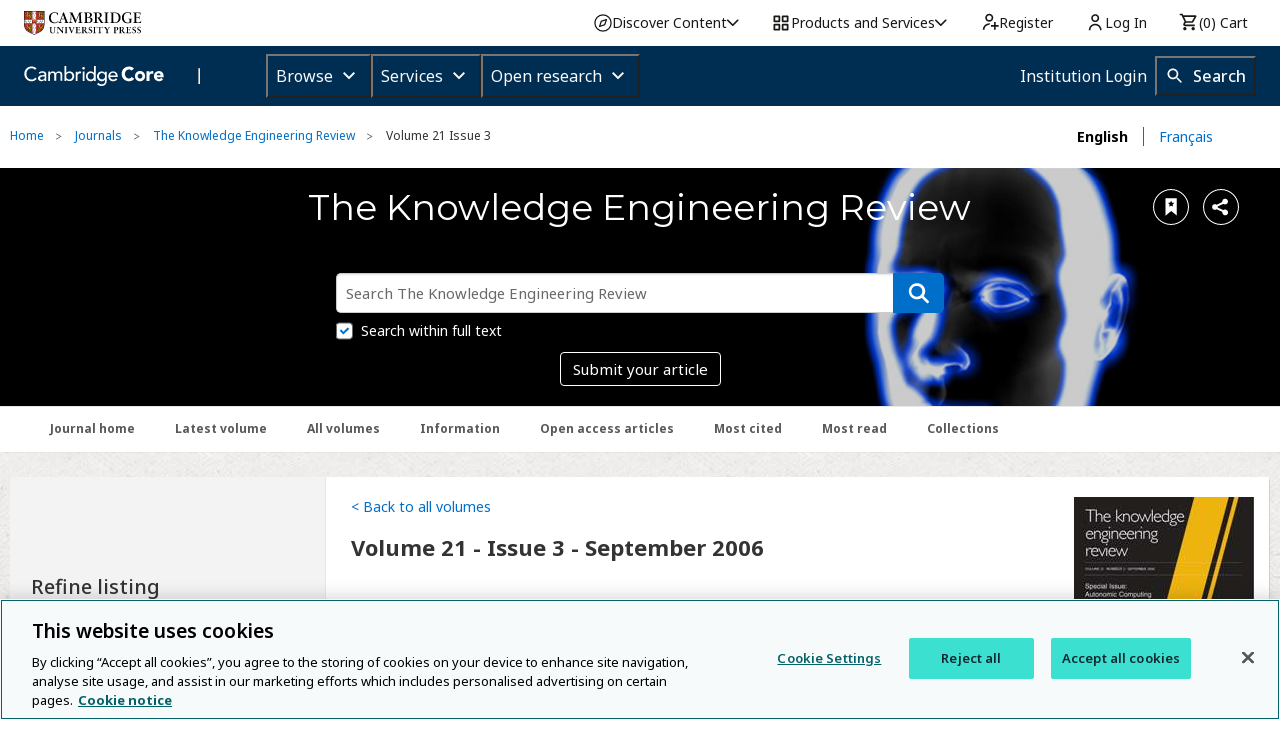

--- FILE ---
content_type: image/svg+xml
request_url: https://www.cambridge.org/core/cambridge-core/public/images/icn_switch_on.svg
body_size: -470
content:
<svg xmlns="http://www.w3.org/2000/svg" viewBox="0 0 50 32"><path fill-rule="evenodd" clip-rule="evenodd" fill="#0072CF" d="M15.9 2H34c7.8 0 14 6.3 14 14s-6.2 14-13.9 14H15.9C8.2 30 2 23.7 2 16S8.2 2 15.9 2z"/><circle fill-rule="evenodd" clip-rule="evenodd" fill="#FFF" cx="34" cy="16" r="13"/><path fill-rule="evenodd" clip-rule="evenodd" fill="#696969" d="M40.8 11.9l-.9-1-8.3 8.3-3.8-3.8-.9 1 3.8 3.7.9 1 1-1z"/></svg>